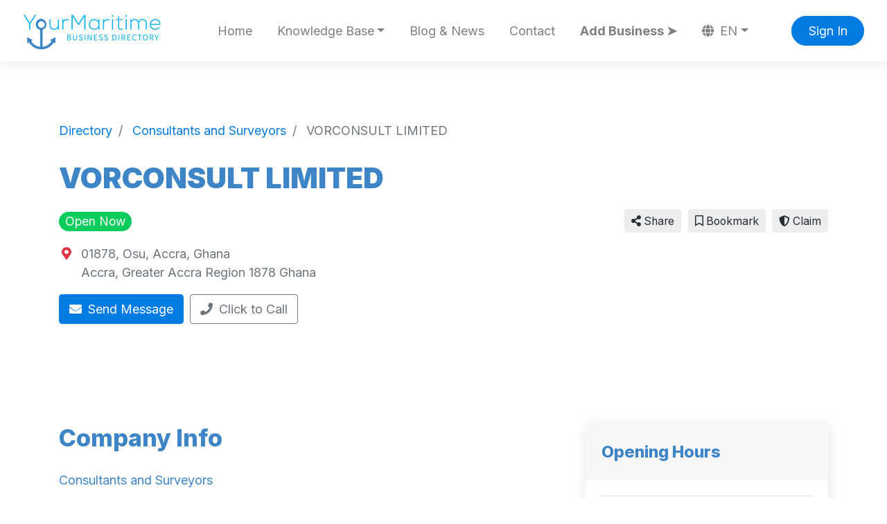

--- FILE ---
content_type: text/html; charset=UTF-8
request_url: https://yourmaritime.com/directory/vorconsult-limited
body_size: 7640
content:
<!doctype html>
<html lang="en" dir="ltr">
    <head>
        <meta charset="utf-8" />
        <meta name="viewport" content="width=device-width, initial-scale=1" />
        <title>VORCONSULT LIMITED</title>
                                    <meta property="og:site_name" content="YourMaritime.com | Business Directory" />
                                                <meta property="og:title" content="VORCONSULT LIMITED" />
                                                <meta property="og:description" content="Consultants and Surveyors" />
                                                <meta property="og:type" content="business:business" />
                                                <meta property="og:url" content="https://yourmaritime.com/directory/vorconsult-limited" />
                                                <meta name="geo.position" content="5.557031;-0.176272" />
                                                <meta property="place:location:latitude" content="5.557031" />
                                                <meta property="place:location:longitude" content="-0.176272" />
                                                <meta name="title" content="VORCONSULT LIMITED | Company Information" />
                                                <meta name="keywords" content="ship suppliers directory, maritime services listings, port authorities contacts, shipping companies database, marine equipment suppliers, maritime legal services, shipyard and repair facilities, maritime certification bodies, crewing and manning agencies, maritime insurance companies, Consultants and Surveyors, Accra, Greater Accra Region, Ghana." />
                                                <meta name="description" content="Discover Consultants and Surveyors in Accra, Greater Accra Region, Ghana." />
                                        <link rel="canonical" href="https://yourmaritime.com/directory/vorconsult-limited" />
                                                                <link rel="alternate" hreflang="x-default" href="https://yourmaritime.com/directory/vorconsult-limited" />
                                <link rel="alternate" hreflang="en" href="https://yourmaritime.com/directory/vorconsult-limited" />
                                            <link rel="alternate" hreflang="gr" href="https://yourmaritime.com/gr/directory/vorconsult-limited" />
                                            <link rel="alternate" hreflang="es" href="https://yourmaritime.com/es/directory/vorconsult-limited" />
                                            <link rel="alternate" hreflang="cn" href="https://yourmaritime.com/cn/directory/vorconsult-limited" />
                                            <link rel="alternate" hreflang="ar" href="https://yourmaritime.com/ar/directory/vorconsult-limited" />
                                            <link rel="alternate" hreflang="de" href="https://yourmaritime.com/de/directory/vorconsult-limited" />
                                            <link rel="alternate" hreflang="fr" href="https://yourmaritime.com/fr/directory/vorconsult-limited" />
                                            <link rel="alternate" hreflang="pt" href="https://yourmaritime.com/pt/directory/vorconsult-limited" />
                                            <link rel="alternate" hreflang="ru" href="https://yourmaritime.com/ru/directory/vorconsult-limited" />
                            <link rel="stylesheet" href="https://yourmaritime.com/js/bootstrap/ltr/bootstrap.min.css">
        <link rel="stylesheet" href="https://yourmaritime.com/js/fontawesome/css/all.css">
        <link href="https://yourmaritime.com/js/simplelightbox/simplelightbox.min.css" rel="stylesheet">
<link rel="stylesheet" href="https://yourmaritime.com/js/leaflet/leaflet.css" />
<link rel="stylesheet" href="https://yourmaritime.com/js/leaflet-fullscreen/leaflet.fullscreen.css" />
<link rel="stylesheet" href="https://yourmaritime.com/js/leaflet-markers/L.Icon.FontAwesome.css" />
<link href="https://yourmaritime.com/js/swiper/css/swiper.min.css?v=844" rel="stylesheet">
        <link rel="preconnect" href="https://fonts.googleapis.com">
        <link rel="preconnect" href="https://fonts.gstatic.com" crossorigin>
        <link rel="stylesheet" href="https://fonts.googleapis.com/css2?family=Nunito+Sans:wght@300;400;500;600;700;800;900&family=Open+Sans:wght@300;400;600;700;800;900&family=Ubuntu:wght@300;400;600;700;800;900&family=Quicksand:wght@300;400;600;700;800;900&family=Inter:wght@300;400;600;700;800;900&display=swap">
        <link rel="stylesheet" href="https://yourmaritime.com/css/default/style.css?rev=14">
        <script src="https://yourmaritime.com/js/jquery/jquery.min.js?v=371"></script>
        
<meta name="p:domain_verify" content="afc34d209f21abb0477864533497d627"/>

<meta name="facebook-domain-verification" content="o69h437yx6eu7lzb37ozve8hs7ongt" />

<script>function loadScript(a){var b=document.getElementsByTagName("head")[0],c=document.createElement("script");c.type="text/javascript",c.src="https://tracker.metricool.com/resources/be.js",c.onreadystatechange=a,c.onload=a,b.appendChild(c)}loadScript(function(){beTracker.t({hash:"e5dc29b217cc2e91e34beb7fd723239f"})});</script>

<script async src="https://pagead2.googlesyndication.com/pagead/js/adsbygoogle.js?client=ca-pub-4277063291146793"
     crossorigin="anonymous"></script>


<!-- Google tag (gtag.js) -->
<script async src="https://www.googletagmanager.com/gtag/js?id=G-L2VE2TSYLJ"></script>
<script>
  window.dataLayer = window.dataLayer || [];
  function gtag(){dataLayer.push(arguments);}
  gtag('js', new Date());

  gtag('config', 'G-L2VE2TSYLJ');
</script>
    </head>
    <body class="ltr">
        <div class="window-overlay bg-dark position-fixed w-100 h-100"></div>
<header class="widget header-widget navbar-top">
    <nav class="navbar navbar-expand-lg navbar-light bg-white shadow-md">
        <div class="container-fluid">
            <a class="navbar-brand" href="https://yourmaritime.com/">
            <img  src="https://yourmaritime.com/media/541/large/test5.png?v=5" width="200" height="60" alt="YourMaritime.com | Business Directory" />            </a>
            <button class="navbar-toggler" type="button" data-toggle="collapse" data-target="#navbarCollapse"
                aria-controls="navbarCollapse" aria-expanded="false" aria-label="Toggle navigation">
                <i class="fas fa-bars"></i>
            </button>
            <div class="collapse navbar-collapse" id="navbarCollapse">
                <ul class="navbar-nav mx-auto">
                <li class="nav-item"><a class="nav-link" href="https://yourmaritime.com/directory" target="_self">Home</a></li><li class="nav-item dropdown"><a class="nav-link dropdown-toggle" id="nav-link-dropdown-14" data-toggle="dropdown" aria-expanded="false" aria-haspopup="true" href="#" role="button">Knowledge Base</a><div class="dropdown-menu shadow-md" aria-labelledby="nav-link-dropdown-14"><a class="dropdown-item" href="https://yourmaritime.com/logistics-dictionary" target="_self">📦 Logistics Dictionary</a><a class="dropdown-item" href="https://yourmaritime.com/vessel-counter" target="_self">🚢 Vessels per Country</a><a class="dropdown-item" href="https://yourmaritime.com/ocean-services-trade" target="_self">🌍 Ocean Services Trade</a></div></li><li class="nav-item"><a class="nav-link" href="https://yourmaritime.com/blog-news" target="_self">Blog &amp; News</a></li><li class="nav-item"><a class="nav-link" href="https://yourmaritime.com/contact" target="_self">Contact</a></li><li class="nav-item highlighted-item"><a class="nav-link" href="https://yourmaritime.com/pricing" target="_self">Add Business ➤</a></li><li class="nav-item dropdown"><a class="nav-link dropdown-toggle" href="#" id="languageDropdown" role="button" data-toggle="dropdown" aria-haspopup="true" aria-expanded="false"><i class="fas fa-globe mr-1"></i> EN</a><div class="dropdown-menu dropdown-menu-right shadow-md" aria-labelledby="languageDropdown"><a class="dropdown-item active" href="https://yourmaritime.com/directory/vorconsult-limited">English ✓</a><a class="dropdown-item" href="https://yourmaritime.com/gr/directory/vorconsult-limited">Ελληνικά</a><a class="dropdown-item" href="https://yourmaritime.com/es/directory/vorconsult-limited">Español</a><a class="dropdown-item" href="https://yourmaritime.com/cn/directory/vorconsult-limited">简体中文</a><a class="dropdown-item" href="https://yourmaritime.com/ar/directory/vorconsult-limited">العربية</a><a class="dropdown-item" href="https://yourmaritime.com/de/directory/vorconsult-limited">Deutsch</a><a class="dropdown-item" href="https://yourmaritime.com/fr/directory/vorconsult-limited">Français</a><a class="dropdown-item" href="https://yourmaritime.com/pt/directory/vorconsult-limited">Português</a><a class="dropdown-item" href="https://yourmaritime.com/ru/directory/vorconsult-limited">Русский</a></div></li>                </ul>
                                <div class="d-flex align-items-center justify-content-between justify-content-lg-end">
                    <ul class="navbar-nav">
                        <li class="nav-item">
                                                            <a class="btn btn-round btn-primary" href="https://yourmaritime.com/account/login">Sign In</a>
                                                    </li>
                    </ul>
                </div>
                            </div>
        </div>
    </nav>
</header><div itemscope itemtype="http://schema.org/LocalBusiness">
    <section class="widget listing-widget bg-white py-6">
        <div class="container">
            <div class="row align-items-center">
                <div class="col-12 col-lg-8">
                    <nav aria-label="breadcrumb">
                        <ol class="breadcrumb" itemscope itemtype="https://schema.org/BreadcrumbList">
                                                        <li class="breadcrumb-item" itemprop="itemListElement" itemscope itemtype="https://schema.org/ListItem">
                                <a itemprop="item" href="https://yourmaritime.com/directory">
                                    <span itemprop="name">Directory</span>
                                </a>
                                <meta itemprop="position" content="1" />
                            </li>

                                                                    <li class="breadcrumb-item" itemprop="itemListElement" itemscope itemtype="https://schema.org/ListItem">
                                            <a itemprop="item" href="https://yourmaritime.com/directory/consultants-and-surveyors">
                                                <span itemprop="name">Consultants and Surveyors</span>
                                            </a>
                                            <meta itemprop="position" content="2" />
                                        </li>
                                                        <li class="breadcrumb-item active" aria-current="page" itemprop="itemListElement" itemscope itemtype="https://schema.org/ListItem">
                                <span itemprop="name">VORCONSULT LIMITED</span>
                                <meta itemprop="item" content="https://yourmaritime.com/directory/vorconsult-limited" />
                                <meta itemprop="position" content="3" />
                            </li>
                        </ol>
                    </nav>                  
                    <h1 class="display-3 text-black mb-3">
                        <span itemprop="name">VORCONSULT LIMITED</span>                    </h1>
                    <div class="display-8 mb-3">
                                                                                                                                                    <span class="badge badge-pill text-sm badge-success">Open Now</span>
                                            </div>
                                                                <div class="d-flex align-items-baseline">
                            <div>
                                <i class="fas fa-map-marker-alt text-danger fa-fw"></i>
                            </div>
                            <div class="ml-2 text-secondary">
                                                                <div itemprop="address" itemscope itemtype="http://schema.org/PostalAddress">
                                    <span itemprop="streetAddress">01878, Osu, Accra, Ghana</span><br />
<span itemprop="addressLocality">Accra</span>, <span itemprop="addressRegion">Greater Accra Region</span> <span itemprop="postalCode">1878</span> <span itemprop="addressCountry">Ghana</span>                                </div>
                                                            </div>
                        </div>
                                                                <div class="pt-3">
                                                            <a class="btn btn-primary mr-1 mb-3" href="https://yourmaritime.com/directory/vorconsult-limited/send-message">
                                    <i class="fas fa-envelope mr-1"></i> Send Message                                </a>
                                                                                        <span class="btn btn-outline-secondary mr-1 mb-3">
                                    <i class="fas fa-phone mr-1"></i> <span itemprop="telephone" content="+233 21 207635" data-action="click-to-call" data-id="17586" data-url="https://yourmaritime.com/ajax/click-to-call">Click to Call</span>
                                </span>
                                                                                </div>
                                    </div>
                <div class="col-12 col-lg-4 text-left text-lg-right mt-lg-0">
                    <div>
                                                                    <div class="share-button btn btn-light btn-sm ml-1 mb-2 position-relative">
                            <i class="fas fa-share-alt"></i> Share                            <div class="share-popup-screen"></div>
                            <div class="share-popup-wrapper">
                                <ul class="list-inline share-popup shadow-md">
                                    <li class="list-inline-item">
                                        <a href="https://www.facebook.com/sharer/sharer.php?u=https://yourmaritime.com/directory/vorconsult-limited" class="share-link btn btn-circle btn-icn btn-facebook" target="_blank" title="Share on Facebook">
                                            <i class="fab fa-facebook-f"></i>
                                        </a>
                                    </li>
                                    <li class="list-inline-item">
                                        <a href="https://x.com/intent/post?text=VORCONSULT LIMITED&url=https://yourmaritime.com/directory/vorconsult-limited" class="share-link btn btn-circle btn-icn btn-twitter" target="_blank" title="Share on Twitter">
                                            <i class="fab fa-twitter"></i>
                                        </a>
                                    </li>
                                    <li class="list-inline-item">
                                        <a href="https://www.linkedin.com/sharing/share-offsite/?url=https://yourmaritime.com/directory/vorconsult-limited" class="share-link btn btn-circle btn-icn btn-linkedin-in" target="_blank" title="Share on LinkedIn">
                                            <i class="fab fa-linkedin-in"></i>
                                        </a>
                                    </li>
                                    <li class="list-inline-item">
                                        <a href="https://pinterest.com/pin/create/button/?url=https://yourmaritime.com/directory/vorconsult-limited" class="share-link btn btn-circle btn-icn btn-pinterest" target="_blank" title="Share on Pinterest">
                                            <i class="fab fa-pinterest"></i>
                                        </a>
                                    </li>
                                    <li class="list-inline-item">
                                        <a href="https://www.reddit.com/submit?title=VORCONSULT LIMITED&url=https://yourmaritime.com/directory/vorconsult-limited" class="share-link btn btn-circle btn-icn btn-reddit" target="_blank" title="Share on Reddit">
                                            <i class="fab fa-reddit"></i>
                                        </a>
                                    </li>
                                </ul>
                            </div>
                        </div>
                                                                                                            <a href="https://yourmaritime.com/account/login" class="btn btn-light btn-sm ml-1 mb-2">            <i class="far fa-bookmark"></i> Bookmark    </a>
                                                                                                                                        <a href="https://yourmaritime.com/directory/vorconsult-limited/claim" class="btn btn-light btn-sm ml-1 mb-2"><i class="fas fa-shield-alt"></i> Claim</a>
                                                            </div>                    
                </div>
            </div>
        </div>
    </section>
    <section class="widget listing-widget-body bg-white pb-6">
        <div class="container">
            <div class="row">
                <div class="col-12 py-5">
                    <div class="row">
                        <div class="col-12 col-lg-8 order-2 order-lg-1">
                            <div class="row">
                                
                                                                                                                                                                                                                                                                                                                                                                                                                                                                                                                                                                                                                                                                                                                                                                                                                                                                                                                                                                                                                                                                                                                                                                                                                    
                                                                
                                                                    <div class="col-12 mb-4 border-bottom pb-4 order-1">
                                        <h3 class="display-5 text-bold mb-4">Company Info</h3>
                                        <p>
                                            <span itemprop="description" content="Consultants and Surveyors"><span>Consultants and Surveyors</span></span>                                        </p>
                                    </div>
                                                                                                                                                                                                                                                                                                                                                                                                                                                                                                                                                                                                                                                                                                                                                                                                                                                                                                                                                                                                                                                                                                                                                                                                                                                                                                                                                                                                                                                                                                        <div class="col-12 mb-4 py-4 border-bottom order-3">
                                        <h3 class="display-5 text-bold mb-4">Additional Info</h3>
                                        <div class="table-responsive">
                                            <table class="table">
                                                <tbody>
                                                    
                                            <tr>
                                                <th scope="row" class="w-35 pl-2"><i class="fas fa-mail-bulk fa-fw text-secondary"></i> Contact Email:</th>
                                                <td class="pr-0"><span itemprop="email"><a href="mailto:vorcons@ghana.com">vorcons@ghana.com</a></span></td>
                                            </tr>
                                            
                                            <tr>
                                                <th scope="row" class="w-35 pl-2"><i class="fas fa-dollar-sign fa-fw text-secondary"></i> Accepted Currencies:</th>
                                                <td class="pr-0"><span itemprop="currenciesAccepted">$ Dollar</span></td>
                                            </tr>
                                                                                            </tbody>
                                            </table>
                                        </div>
                                    </div>
                                
                                                                                                                                    <div class="col-12 mb-4 border-bottom py-4 order-5">
                                        <h3 class="display-5 text-bold mb-4">Location</h3>
                                        <div id="map" class="map"></div>
                                    </div>
                                                                                                                                                            </div>
                        </div>
                        <div class="col-12 col-lg-4 order-1 order-lg-2">
                                                                                    
                                                        
                                                                                                                                                                        <div class="card shadow-md border-0 mb-5">
                                <div class="card-header py-4 border-0">
                                    <h4 class="text-bold display-8">Opening Hours</h4>
                                </div>
                                <div class="card-body">
                                    <table class="table">
                                        <tbody>
                                                                                        <tr>
                                                <th scope="row">Mon</th>
                                                <td class="text-right">
                                                                                                                                                                        <span itemprop="openingHours" content="Mn 08:00:00-17:00:00">
                                                                08:00 - 17:00<br />
                                                            </span>
                                                                                                                                                            </td>
                                            </tr>
                                                                                        <tr class="table-primary">
                                                <th scope="row">Tue</th>
                                                <td class="text-right">
                                                                                                                                                                        <span itemprop="openingHours" content="Tu 08:00:00-17:00:00">
                                                                08:00 - 17:00<br />
                                                            </span>
                                                                                                                                                            </td>
                                            </tr>
                                                                                        <tr>
                                                <th scope="row">Wed</th>
                                                <td class="text-right">
                                                                                                                                                                        <span itemprop="openingHours" content="We 08:00:00-17:00:00">
                                                                08:00 - 17:00<br />
                                                            </span>
                                                                                                                                                            </td>
                                            </tr>
                                                                                        <tr>
                                                <th scope="row">Thu</th>
                                                <td class="text-right">
                                                                                                                                                                        <span itemprop="openingHours" content="Th 08:00:00-17:00:00">
                                                                08:00 - 17:00<br />
                                                            </span>
                                                                                                                                                            </td>
                                            </tr>
                                                                                        <tr>
                                                <th scope="row">Fri</th>
                                                <td class="text-right">
                                                                                                                                                                        <span itemprop="openingHours" content="Fr 08:00:00-17:00:00">
                                                                08:00 - 17:00<br />
                                                            </span>
                                                                                                                                                            </td>
                                            </tr>
                                                                                        <tr>
                                                <th scope="row">Sat</th>
                                                <td class="text-right">
                                                                                                            Closed                                                                                                    </td>
                                            </tr>
                                                                                        <tr>
                                                <th scope="row">Sun</th>
                                                <td class="text-right">
                                                                                                            Closed                                                                                                    </td>
                                            </tr>
                                                                                    </tbody>
                                    </table>
                                </div>
                                                                <div class="card-footer border-0 bg-success-light py-4">
                                    <span class="text-success text-bold display-9">
                                        Open Now                                    </span>
                                    <span class="float-right">
                                        <i class="far fa-clock text-success text-bold display-6"></i>
                                    </span>
                                </div>
                                                            </div>
                                                        
                        </div>
                    </div>
                </div>
            </div>
        </div>
    </section>
</div>
<section class="widget custom-widget bg-white py-6">
    <div class="container">
        <div class="row">
            <div class="col-12">
                <h3 class="text-black display-5 mb-4"></h3>
                <p class="display-9"><h3 style="text-align: center;"><style type="text/css">.generated-text {
   font-family: Geneva, sans-serif;
   font-size: 20px;
   line-height: 35px;
   text-align: center;
   color: #ffffff;
   border-radius: 60px;
   background-color: #3D85C6;
   padding: 20px;
   border: none;
   cursor: pointer;
}

/* Add this to the parent container */
.button-wrapper {
   display: flex;
   justify-content: center; /* centers horizontally */
   align-items: flex-start; /* keeps it at the top */
   width: 100%;
   padding-top: 10px;       /* optional spacing */</style>Want to be listed in the &quot;Consultants and Surveyors&quot; category?</h3><p></p><div class="button-wrapper"></div><div class="button-wrapper">&nbsp;&nbsp;</div><div class="button-wrapper"><button class="generated-text" type="button" onclick="location.href='https://yourmaritime.com/pricing'">+ Click here to add your business!</button></div></p>
            </div>
        </div>
    </div>
</section>
<script>
    $(document).ready(function() {
        var swiper = new Swiper(".slider-f0a6ed", {
            effect: 'slide',
            slidesPerView: 3,
            spaceBetween: 30,
            speed: 2000,
            autoplay: {
                        delay: 1000,
                    },
            pagination: {
                el: ".swiper-pagination",
                clickable: true,
            },
            breakpoints: {
                1200: {
                    slidesPerView: 3,
                    spaceBetween: 30,
                },
    
                1024: {
                    slidesPerView: 2,
                    spaceBetween: 20,
                },
                768: {
                    slidesPerView: 2,
                    spaceBetween: 20,
                },
                640: {
                    slidesPerView: 2,
                    spaceBetween: 10,
                },
                0: {
                    slidesPerView: 1,
                    spaceBetween: 10,
                }
            }
        });
    });
</script><section class="widget listings-slider-widget bg-white py-6">
    <div class="container">
        <div class="row">
            <div class="col-12">
                <p class="text-caption text-black text-uppercase display-11 l-space-1">Similar companies</p>
                <h3 class="text-black display-5 l-space-0"></h3>
            </div>
        </div>
        <div class="swiper mt-5 slider-f0a6ed">
            <div class="swiper-wrapper pb-6">
                                <div class="swiper-slide ht-auto">
                    <div class="w-100 h-100">
                        <div class="card listing-card h-100 border-0 shadow-md bg-white">
    <div class="row no-gutters">
                <div class="listing-card-img col-12">
                            <a class="d-block" href="https://yourmaritime.com/directory/blue-matter-marine-consulting">
                            <img  src="https://yourmaritime.com/media/972/medium/light-blue-anchor-hi1.png?v=3" width="400" height="375" class="img-fluid w-100 rounded-top" loading="lazy" alt="" />
                            </a>
                    </div>
                <div class="listing-card-body col-12">
            <div class="card-body p-0 p-3">
                <div class="row">
                    <div class="col-12">
                        <p class="text-secondary m-0 mb-3 display-12">
                            <a href="https://yourmaritime.com/directory">Directory</a> &raquo; <a href="https://yourmaritime.com/directory/consultants-and-surveyors">Consultants and Surveyors</a>                        </p>
                        <h4 class="text-bold display-9 m-0 mb-3">
                                                            <a class="text-dark" href="https://yourmaritime.com/directory/blue-matter-marine-consulting">
                                                        Blue Matter Marine Consulting                                                                                        </a>
                                                    </h4>
                                            </div>
                    <div class="col-12 display-11">
                                                    <p class="text-secondary m-0 mb-3"><i class="fas fa-map-marker-alt pr-2 fa-fw text-danger"></i>
                                Cokertme Cad. 31/A - Yalikavak
Bodrum, Muğla Province 48960 Turkey                            </p>
                                                                                                <p class="m-0 mb-3">Top-notch Marine surveys for Yacht and Small Craft</p>
                        <div class="mb-2">
                                                    </div>                                
                        <div class="m-0">
                                                                                                                                                                                    </div>
                    </div>
                </div>
            </div>
            <div class="card-footer border-0 pt-2 pb-3 px-3 bg-white">
                                    <a href="https://yourmaritime.com/directory/blue-matter-marine-consulting" class="btn btn-primary">Read More</a>
                                                </div>
        </div>
    </div>
</div>
                    </div>
                </div>
                                <div class="swiper-slide ht-auto">
                    <div class="w-100 h-100">
                        <div class="card listing-card h-100 border-0 shadow-md bg-white">
    <div class="row no-gutters">
                <div class="listing-card-img col-12">
                            <a class="d-block" href="https://yourmaritime.com/directory/ukmarine-india-surveyors">
                            <img  src="https://yourmaritime.com/media/972/medium/light-blue-anchor-hi1.png?v=3" width="400" height="375" class="img-fluid w-100 rounded-top" loading="lazy" alt="" />
                            </a>
                    </div>
                <div class="listing-card-body col-12">
            <div class="card-body p-0 p-3">
                <div class="row">
                    <div class="col-12">
                        <p class="text-secondary m-0 mb-3 display-12">
                            <a href="https://yourmaritime.com/directory">Directory</a> &raquo; <a href="https://yourmaritime.com/directory/consultants-and-surveyors">Consultants and Surveyors</a>                        </p>
                        <h4 class="text-bold display-9 m-0 mb-3">
                                                            <a class="text-dark" href="https://yourmaritime.com/directory/ukmarine-india-surveyors">
                                                        U.K.MARINE (INDIA) SURVEYORS                                                                                        </a>
                                                    </h4>
                                            </div>
                    <div class="col-12 display-11">
                                                    <p class="text-secondary m-0 mb-3"><i class="fas fa-map-marker-alt pr-2 fa-fw text-danger"></i>
                                PLOT - 58, SECTOR -1A, OPP. MUNICIPAL OFFICE, GANDHIDHAM, GUJ, 370201, INDIA
Gujarat, Gujarat 370201 India                            </p>
                                                                                                <p class="m-0 mb-3">MARINE SURVEY, SUPPLY OF ENGINE SPARES, CARGO GEAR TESTING &amp; CERTIFICATION</p>
                        <div class="mb-2">
                                                    </div>                                
                        <div class="m-0">
                                                                                                                                                                                    </div>
                    </div>
                </div>
            </div>
            <div class="card-footer border-0 pt-2 pb-3 px-3 bg-white">
                                    <a href="https://yourmaritime.com/directory/ukmarine-india-surveyors" class="btn btn-primary">Read More</a>
                                                </div>
        </div>
    </div>
</div>
                    </div>
                </div>
                                <div class="swiper-slide ht-auto">
                    <div class="w-100 h-100">
                        <div class="card listing-card h-100 border-0 shadow-md bg-white">
    <div class="row no-gutters">
                <div class="listing-card-img col-12">
                            <a class="d-block" href="https://yourmaritime.com/directory/ruswal-global-inspections">
                            <img  src="https://yourmaritime.com/media/850/medium/logo.png?v=1" width="400" height="300" class="img-fluid w-100 rounded-top" loading="lazy" alt="" />
                            </a>
                    </div>
                <div class="listing-card-body col-12">
            <div class="card-body p-0 p-3">
                <div class="row">
                    <div class="col-12">
                        <p class="text-secondary m-0 mb-3 display-12">
                            <a href="https://yourmaritime.com/directory">Directory</a> &raquo; <a href="https://yourmaritime.com/directory/consultants-and-surveyors">Consultants and Surveyors</a>                        </p>
                        <h4 class="text-bold display-9 m-0 mb-3">
                                                            <a class="text-dark" href="https://yourmaritime.com/directory/ruswal-global-inspections">
                                                        Ruswal Global Inspections                                                                                        </a>
                                                    </h4>
                                            </div>
                    <div class="col-12 display-11">
                                                    <p class="text-secondary m-0 mb-3"><i class="fas fa-map-marker-alt pr-2 fa-fw text-danger"></i>
                                Vlaardingweg
Vlaardingen, South Holland 3044 CK Netherlands                            </p>
                                                                                                <p class="m-0 mb-3">Ruswal Global is a trusted provider of marine and cargo inspection services.</p>
                        <div class="mb-2">
                                                    </div>                                
                        <div class="m-0">
                                                                                                                                                                                    </div>
                    </div>
                </div>
            </div>
            <div class="card-footer border-0 pt-2 pb-3 px-3 bg-white">
                                    <a href="https://yourmaritime.com/directory/ruswal-global-inspections" class="btn btn-primary">Read More</a>
                                                </div>
        </div>
    </div>
</div>
                    </div>
                </div>
                                <div class="swiper-slide ht-auto">
                    <div class="w-100 h-100">
                        <div class="card listing-card h-100 border-0 shadow-md bg-white">
    <div class="row no-gutters">
                <div class="listing-card-img col-12">
                            <a class="d-block" href="https://yourmaritime.com/directory/samaser-saigon-maritime-services">
                            <img  src="https://yourmaritime.com/media/972/medium/light-blue-anchor-hi1.png?v=3" width="400" height="375" class="img-fluid w-100 rounded-top" loading="lazy" alt="" />
                            </a>
                    </div>
                <div class="listing-card-body col-12">
            <div class="card-body p-0 p-3">
                <div class="row">
                    <div class="col-12">
                        <p class="text-secondary m-0 mb-3 display-12">
                            <a href="https://yourmaritime.com/directory">Directory</a> &raquo; <a href="https://yourmaritime.com/directory/consultants-and-surveyors">Consultants and Surveyors</a>                        </p>
                        <h4 class="text-bold display-9 m-0 mb-3">
                                                            <a class="text-dark" href="https://yourmaritime.com/directory/samaser-saigon-maritime-services">
                                                        SAMASER (SAIGON MARITIME SERVICES)                                                                                        </a>
                                                    </h4>
                                            </div>
                    <div class="col-12 display-11">
                                                    <p class="text-secondary m-0 mb-3"><i class="fas fa-map-marker-alt pr-2 fa-fw text-danger"></i>
                                37 Nguyen Tat Thanh street, Ho Chi Minh City, NIL, NIL, VIETNAM
Ho Chi Minh City, Ho Chi Minh City NIL Vietnam                            </p>
                                                                                                <p class="m-0 mb-3">marine supplying;safety services;consultant and designing</p>
                        <div class="mb-2">
                                                    </div>                                
                        <div class="m-0">
                                                                                                                                                                                    </div>
                    </div>
                </div>
            </div>
            <div class="card-footer border-0 pt-2 pb-3 px-3 bg-white">
                                    <a href="https://yourmaritime.com/directory/samaser-saigon-maritime-services" class="btn btn-primary">Read More</a>
                                                </div>
        </div>
    </div>
</div>
                    </div>
                </div>
                                <div class="swiper-slide ht-auto">
                    <div class="w-100 h-100">
                        <div class="card listing-card h-100 border-0 shadow-md bg-white">
    <div class="row no-gutters">
                <div class="listing-card-img col-12">
                            <a class="d-block" href="https://yourmaritime.com/directory/vuyk-engineering-groningen-bv">
                            <img  src="https://yourmaritime.com/media/972/medium/light-blue-anchor-hi1.png?v=3" width="400" height="375" class="img-fluid w-100 rounded-top" loading="lazy" alt="" />
                            </a>
                    </div>
                <div class="listing-card-body col-12">
            <div class="card-body p-0 p-3">
                <div class="row">
                    <div class="col-12">
                        <p class="text-secondary m-0 mb-3 display-12">
                            <a href="https://yourmaritime.com/directory">Directory</a> &raquo; <a href="https://yourmaritime.com/directory/consultants-and-surveyors">Consultants and Surveyors</a>                        </p>
                        <h4 class="text-bold display-9 m-0 mb-3">
                                                            <a class="text-dark" href="https://yourmaritime.com/directory/vuyk-engineering-groningen-bv">
                                                        Vuyk Engineering Groningen B.V.                                                                                        </a>
                                                    </h4>
                                            </div>
                    <div class="col-12 display-11">
                                                    <p class="text-secondary m-0 mb-3"><i class="fas fa-map-marker-alt pr-2 fa-fw text-danger"></i>
                                P.O. Box 204, Groningen, 9700 AE, The Netherlands
, Netherlands General Region 9700 AE Netherlands                            </p>
                                                                                                <p class="m-0 mb-3">Naval Architects, Marine Engineers, Consultants</p>
                        <div class="mb-2">
                                                    </div>                                
                        <div class="m-0">
                                                                                                                                                                                    </div>
                    </div>
                </div>
            </div>
            <div class="card-footer border-0 pt-2 pb-3 px-3 bg-white">
                                    <a href="https://yourmaritime.com/directory/vuyk-engineering-groningen-bv" class="btn btn-primary">Read More</a>
                                                </div>
        </div>
    </div>
</div>
                    </div>
                </div>
                                <div class="swiper-slide ht-auto">
                    <div class="w-100 h-100">
                        <div class="card listing-card h-100 border-0 shadow-md bg-white">
    <div class="row no-gutters">
                <div class="listing-card-img col-12">
                            <a class="d-block" href="https://yourmaritime.com/directory/mekong-co-ltd-ho-chi-minh-city">
                            <img  src="https://yourmaritime.com/media/972/medium/light-blue-anchor-hi1.png?v=3" width="400" height="375" class="img-fluid w-100 rounded-top" loading="lazy" alt="" />
                            </a>
                    </div>
                <div class="listing-card-body col-12">
            <div class="card-body p-0 p-3">
                <div class="row">
                    <div class="col-12">
                        <p class="text-secondary m-0 mb-3 display-12">
                            <a href="https://yourmaritime.com/directory">Directory</a> &raquo; <a href="https://yourmaritime.com/directory/consultants-and-surveyors">Consultants and Surveyors</a>                        </p>
                        <h4 class="text-bold display-9 m-0 mb-3">
                                                            <a class="text-dark" href="https://yourmaritime.com/directory/mekong-co-ltd-ho-chi-minh-city">
                                                        Mekong Co Ltd                                                                                        </a>
                                                    </h4>
                                            </div>
                    <div class="col-12 display-11">
                                                    <p class="text-secondary m-0 mb-3"><i class="fas fa-map-marker-alt pr-2 fa-fw text-danger"></i>
                                
Ho Chi Minh City, Ho Chi Minh City 0000 Vietnam                            </p>
                                                                                                <p class="m-0 mb-3">We are a leading provider of technology &amp; infrastructure development in Lao PDR - Consultants</p>
                        <div class="mb-2">
                                                    </div>                                
                        <div class="m-0">
                                                                                                                                                                                    </div>
                    </div>
                </div>
            </div>
            <div class="card-footer border-0 pt-2 pb-3 px-3 bg-white">
                                    <a href="https://yourmaritime.com/directory/mekong-co-ltd-ho-chi-minh-city" class="btn btn-primary">Read More</a>
                                                </div>
        </div>
    </div>
</div>
                    </div>
                </div>
                            </div>
            <div class="swiper-pagination"></div>
        </div>
    </div>
</section>
<section class="widget listing-claim-form-widget bg-white py-6">
    <div class="container">
        <div class="row">
            <div class="col-12 mb-5">
                <p class="text-caption text-black text-uppercase display-11 l-space-1">🚢 Are you the owner of this business?</p>
                <h3 class="text-black display-5 l-space-0">You Can Claim Ownership of this Listing!</h3>
            </div>
            <div class="col-12">
                                <div class="alert mb-3 d-flex align-items-stretch alert-danger alert-dismissible fade show" role="alert">
    <div class="d-flex align-items-center p-0">
        <i class="fas fa-exclamation mr-3 rounded-circle alert-icon d-flex align-items-center justify-content-center border border-danger"></i>
    </div>
    <div class="align-self-center display-10">
                    Please <a href="https://yourmaritime.com/account/login">sign in</a> to claim your listing.            </div>
    <div class="d-flex align-items-center justify-content-end">
        <button type="button" class="close display-5 text-regular" data-dismiss="alert" aria-label="Close">
            <span aria-hidden="true">&times;</span>
        </button>
    </div>
</div>
                            </div>
        </div>
    </div>
</section>
<footer>
        <div class="widget footer-widget bg-white py-6">
        <div class="container">
            <div class="row">
                                <div class="col-12 col-lg-3 mb-4 order-1">
                    <h4 class="text-bold display-7 mb-4">About Us</h4>
                    <p>We Help Maritime Companies Showcase their Products and Services to a World-Wide Audience. <a href="https://yourmaritime.com/account/create" title="Sign Up">Sign Up</a> Today and Start Promoting your Business in our Online Directory!</p>
                </div>
                                                <div class="col-12 col-lg-3 mb-4 order-2">
                    <h4 class="text-bold display-7 mb-4">Pages</h4>
                    <ul class="list-unstyled">
                    <li class="mb-2"><a href="https://yourmaritime.com/directory" target="_self">Home</a></li><li class="mb-2"><a href="https://yourmaritime.com/knowledge-base" target="_self">Knowledge Base</a></li><li class="mb-2"><a href="https://yourmaritime.com/blog-news" target="_self">Blog &amp; News</a></li><li class="mb-2"><a href="https://yourmaritime.com/contact" target="_self">Contact</a></li><li class="mb-2 highlighted-item"><a href="https://yourmaritime.com/pricing" target="_self">Add Business ➤</a></li>                    </ul>
                </div>
                                                <div class="col-12 col-lg-3 mb-4 order-3">
                    <h4 class="text-bold display-7 mb-4">Contact Us</h4>
                    <p><a href="https://yourmaritime.com/contact" title="Contact Form">Contact Form</a> </p>
                    <ul class="list-unstyled display-11">
                                                <li class="py-2">
                            <div class="d-flex align-items-baseline">
                                <div>
                                    <i class="fas fa-map-marker-alt text-danger fa-fw"></i>
                                </div>
                                <div class="ml-2">
                                    Ellados st. Limassol 4630, Cyprus                                </div>
                            </div>
                        </li>
                                                                    </ul>
                 </div>
                                                                <div class="col-12 col-lg-3 mb-4 order-4">
                    <h4 class="text-bold display-7 mb-4">Follow Us</h4>
                    <p>Get the Latest Updates from our Social Media Profiles</p>
                                                                        <a href="https://www.facebook.com/yourmaritime1" class="social-profile mb-2" rel="nofollow" target="_blank"><img src="https://yourmaritime.com/css/default/images/social/facebook.png" width="200" height="200" alt="Follow Us On Facebook" /></a>
                                                                                                <a href="https://www.youtube.com/@YourMaritime" class="social-profile mb-2" rel="nofollow" target="_blank"><img src="https://yourmaritime.com/css/default/images/social/youtube.png" width="200" height="200" alt="Follow Us On YouTube" /></a>
                                                                                                <a href="https://www.instagram.com/yourmaritimedirectory/" class="social-profile mb-2" rel="nofollow" target="_blank"><img src="https://yourmaritime.com/css/default/images/social/instagram.png" width="200" height="200" alt="Follow Us On Instagram" /></a>
                                                                                                <a href="https://twitter.com/YourMaritime" class="social-profile mb-2" rel="nofollow" target="_blank"><img src="https://yourmaritime.com/css/default/images/social/x.png" width="200" height="200" alt="Follow Us On X" /></a>
                                                                                                                                            <a href="https://www.linkedin.com/groups/9269965/" class="social-profile mb-2" rel="nofollow" target="_blank"><img src="https://yourmaritime.com/css/default/images/social/linkedin.png" width="200" height="200" alt="Follow Us On LinkedIn" /></a>
                                                                                                                                            <a href="https://www.pinterest.com/yourmaritime/" class="social-profile mb-2" rel="nofollow" target="_blank"><img src="https://yourmaritime.com/css/default/images/social/pinterest.png" width="200" height="200" alt="Follow Us On Pinterest" /></a>
                                                                                                                                                                                                                                                                                                                                                                                                                                                                                                                                                                                                                                                                                                                                                                                                                                                                            <a href="https://www.flickr.com/people/yourmaritime/" class="social-profile mb-2" rel="nofollow" target="_blank"><img src="https://yourmaritime.com/css/default/images/social/flickr.png" width="200" height="200" alt="Follow Us On Flickr" /></a>
                                                                                                <a href="https://vimeo.com/yourmaritime" class="social-profile mb-2" rel="nofollow" target="_blank"><img src="https://yourmaritime.com/css/default/images/social/vimeo.png" width="200" height="200" alt="Follow Us On Vimeo" /></a>
                                                                                                        </div>
                            </div>
        </div>
    </div>
        <div class="bg-dark py-4">
        <div class="container">
            <div class="row">
                <div class="col-12 text-center text-white">
                    <p class="text-sm">
                                                    <a href="https://yourmaritime.com/advertise" title="Advertise">Advertise | </a> <a href="https://yourmaritime.com/about-us" title="About Us">About Us | </a> <a href="https://yourmaritime.com/privacy-policy" title="Privacy Policy">Privacy Policy | </a> <a href="https://yourmaritime.com/terms-of-use" title="Terms Of Use">Terms Of Use | </a> <a href="https://yourmaritime.com/" title="YourMaritime.com © 2026">YourMaritime.com © 2026 </a>                                            </p>
                </div>
            </div>
        </div>
    </div>
</footer>
    <a href="#" id="_bttb" class="btn btn-light btn-float" aria-label="Back to top"><i class="fas fa-chevron-up"></i></a>
    <div class="d-none">
        <img src="https://yourmaritime.com/cron" alt="" />
    </div>
    <script src="https://yourmaritime.com/js/bootstrap/ltr/bootstrap.bundle.min.js"></script>
    <script src="https://yourmaritime.com/js/bootstrap-confirmation/bootstrap-confirmation.js"></script>
    <script src="https://yourmaritime.com/js/js-cookie/js.cookie-2.2.1.min.js"></script>
    <script src="https://yourmaritime.com/js/misc/ofi.min.js"></script>
    <script src="https://yourmaritime.com/js/js.js?v=110"></script>
    <script src="https://yourmaritime.com/js/simplelightbox/simple-lightbox.min.js"></script>
<script src="https://yourmaritime.com/js/leaflet/leaflet.js"></script>
<script src="https://yourmaritime.com/js/leaflet-fullscreen/Leaflet.fullscreen.min.js"></script>
<script src="https://yourmaritime.com/js/leaflet-markers/L.Icon.FontAwesome.js"></script>

        <script>
            $(document).ready(function() {
                $('#map').listingMap({
                    latitude: '5.557031',
                    longitude: '-0.176272',
                    zoom: '12',
                    icon_color: '#ffffff',
                    marker_color: '#ff0000',
                    class: 'fas fa-user-shield',
                    provider: 'osm',
                    accessToken: 'pk.eyJ1IjoicGhwbGlzdGluZ3MiLCJhIjoiY2s1OGZpN2k3MGFxaTNvb2E2a3p5ZXBhMSJ9.l4HTlcVDtS2ngWLZygqSpg',
                });
            });
        </script>

        <script>
        $(document).ready(function() {
            $('.share-button').on('click', function (event) {
                event.preventDefault();
                var popup = $(this).find('.share-popup-wrapper');
                var screen = $(this).find('.share-popup-screen');

                if (popup.length && screen.length) {
                    screen.show();
                    popup.show();
                }

                $(document).on('keydown', function (event) {
                    if (screen.is(':visible') && event.keyCode === 27) {
                        screen.hide();
                        popup.hide();
                    }
                });

                $(document).on('click', '.share-popup-screen', function (event) {
                    event.preventDefault();
                    screen.hide();
                    popup.hide();
                });
            });

            $('.share-link').on('click', function(event) {
                event.preventDefault();
                window.open($(this).attr('href'), '', 'height=450, width=550, top=' + ($(window).height() / 2 - 275) + ', left=' + ($(window).width() / 2 - 225) + ', toolbar=0, location=0, menubar=0, directories=0');

                return false;
            });
        });
        </script>
<script src="https://yourmaritime.com/js/swiper/js/swiper.min.js?v=844"></script>
    <script>
        var bttb = document.getElementById("_bttb");

        window.onscroll = function() {
            if (document.body.scrollTop > 50 || document.documentElement.scrollTop > 50) {
                bttb.style.display = "block";
            } else {
                bttb.style.display = "none";
            }
        };

        bttb.addEventListener('click', function (e) {
            e.preventDefault();
            document.body.scrollTop = 0;
            document.documentElement.scrollTop = 0;
        });

        objectFitImages();

        $(function () {
            $('[data-toggle="tooltip"]').tooltip();
            $('[data-toggle="popover"]').popover();
        })
    </script>
    </body>
</html>


--- FILE ---
content_type: text/html; charset=utf-8
request_url: https://www.google.com/recaptcha/api2/aframe
body_size: 265
content:
<!DOCTYPE HTML><html><head><meta http-equiv="content-type" content="text/html; charset=UTF-8"></head><body><script nonce="LYv_-wuDtGpr-GOn_K1cCg">/** Anti-fraud and anti-abuse applications only. See google.com/recaptcha */ try{var clients={'sodar':'https://pagead2.googlesyndication.com/pagead/sodar?'};window.addEventListener("message",function(a){try{if(a.source===window.parent){var b=JSON.parse(a.data);var c=clients[b['id']];if(c){var d=document.createElement('img');d.src=c+b['params']+'&rc='+(localStorage.getItem("rc::a")?sessionStorage.getItem("rc::b"):"");window.document.body.appendChild(d);sessionStorage.setItem("rc::e",parseInt(sessionStorage.getItem("rc::e")||0)+1);localStorage.setItem("rc::h",'1770121086197');}}}catch(b){}});window.parent.postMessage("_grecaptcha_ready", "*");}catch(b){}</script></body></html>